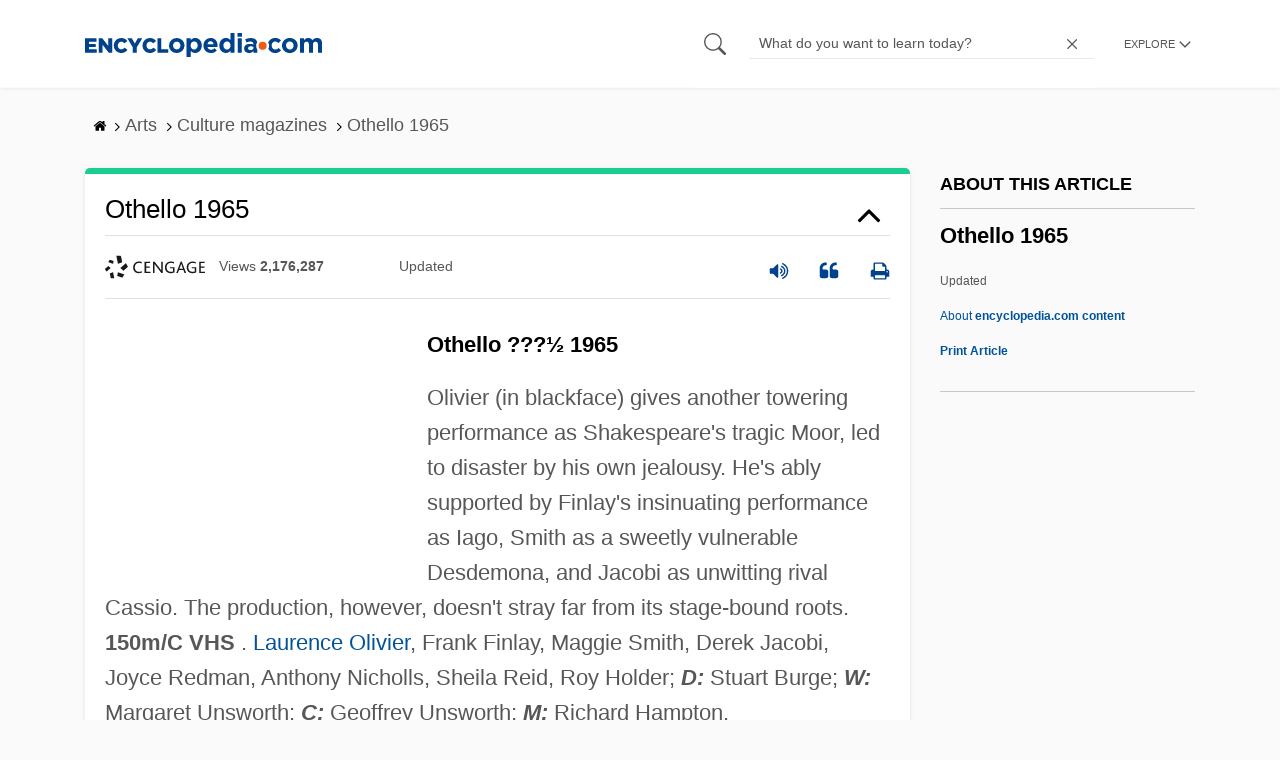

--- FILE ---
content_type: text/plain; charset=utf-8
request_url: https://ads.adthrive.com/http-api/cv2
body_size: 4742
content:
{"om":["00180d97-08c8-4850-b78f-051829706c8f","00xbjwwl","0163743-1891/85329","07sn7ehi","0929nj63","0iyi1awv","0mvqppcd","0p298ycs8g7","0pycs8g7","1","1011_302_56233481","1011_302_56924238","1028_8728253","10298ua7afe","10310289136970_522754849","10310289136970_559920874","10339421-5836009-0","10339426-5836008-0","10ua7afe","11142692","11509227","11769257","1185:1610326628","11896988","12010080","12010084","12010088","12168663","12169133","12171164","12171239","12174278","12176509","124682_696","124843_10","124844_23","12850754","12850756","1610326728","16kv3oel","17_24683319","17_24696334","17_24766940","17_24767200","17_24794142","1891/84805","1891/85321","1blmvu4v","1dynz4oo","1e3fzviw","1ftzvfyu","1h7yhpl7","1kpjxj5u","1zjn1epv","201500257","201672019","201735631","202430_200_EAAYACogIm3jX30jHExW.LZiMVanc.j-uV7dHZ7rh4K3PRdSnOAyBBuRK60_","202430_200_EAAYACogrPcXlVDpv4mCpFHbtASH4.EGy-m7zq791oD26KFcrCUyBCeqWqs_","206_487951","2132:42375970","2132:44266244","2132:45327625","2132:45327626","2132:45327631","2132:45999649","2249:650628523","2249:650650503","2307:16kv3oel","2307:2gev4xcy","2307:2xe5185b","2307:4etfwvf1","2307:4mmcjpc4","2307:794di3me","2307:7a0tg1yi","2307:7cmeqmw8","2307:7fmk89yf","2307:7qevw67b","2307:7xb3th35","2307:8linfb0q","2307:8roqy91q","2307:a566o9hb","2307:axihqhfq","2307:bu0fzuks","2307:duxvs448","2307:e9qxwwf1","2307:f3tdw9f3","2307:f5uvyvzt","2307:g749lgab","2307:gn3plkq1","2307:hfqgqvcv","2307:hswgcqif","2307:iiu0wq3s","2307:l0mfc5zl","2307:l2zwpdg7","2307:lryy2wkw","2307:lshbpt6z","2307:m30fx1mp","2307:p91c42i1","2307:qc6w6bra","2307:s2ahu2ae","2307:tdv4kmro","2307:u4atmpu4","2307:x5dl9hzy","2319_66419_T26192414","23422064","23595971","24081062","2409_25495_176_CR52092921","2409_25495_176_CR52092922","2409_25495_176_CR52178317","2409_25495_176_CR52236264","24598437","24602726","24694792","24694793","24694794","247654825","25","25048198","25_87z6cimm","25_m2n177jy","25_oz31jrd0","25_ti0s3bz3","25_vfvpfnp8","25_yi6qlg3p","25_zwzjgvpw","2662_199916_T26260025","2662_200562_8172720","2662_200562_8182931","2676:86082701","2676:86082782","2676:86698023","2711_64_12147059","2711_64_12169133","27157563","2715_9888_522709","28925636","28933536","29414696","2gev4xcy","2gglwanz","2jjp1phz","2tm990rf","2xhes7df","3018/0e5b2857e82af47ea27075ffbda136c4","308_125203_18","308_125204_13","33419362","33603859","33604490","33605181","33608594","33637455","349088d1-de58-49cd-85b1-6404238ee97e","34949970","36206638-8e1a-4f0e-97a6-6a7e15142dff","3646_185414_T26335189","3658_15038_suixnuyn","3658_15066_udodk67s","3658_15078_fqeh4hao","3658_15106_u4atmpu4","3658_203382_f3tdw9f3","3658_22079_mne39gsk","3658_22898_T25553828","3658_25093_T26146685","3658_584923_T26160879","3658_644013_rnvjtx7r","381513943572","3822:24417995","3858:7641990","38f1cf0a-a211-41ef-87d9-b3a43560198a","39364467","3LMBEkP-wis","3aptpnuj","3c5dkic6","3v2n6fcp","409_189217","409_216364","409_216386","409_225978","409_225992","409_226312","409_226331","409_226336","409_227239","409_228346","4114:iheartmedia-4505","42231835","436396574","45327625","458901553568","47869802","485027845327","48700636","48700651","48877306","49123012","4941618","49869013","4etfwvf1","4gx2hhfb","4n9mre1i","4qks9viz","50923117","5128f7a1-cace-460e-90a4-acde3a8d1fb1","51372355","51372434","53v6aquw","54639987","54779847","54779856","54779873","547869","5504:203526","5504:203696","5504:203952","5504:203981","5510:bb6qv9bt","5510:mznp7ktv","5510:pefxr7k2","5510:ta6sha5k","5510:u4atmpu4","5510:ujl9wsn7","554442","554471","554478","554480","55763524","557_409_220139","557_409_220332","557_409_223589","557_409_225988","558_93_2mokbgft","558_93_axihqhfq","558_93_ou8gxy4u","55961708","55961723","564549740","56824595","588062576109","59856354","5989_91771_703975757","5989_91771_705981069","60638194","61444196","61524915","618576351","618653722","618876699","618980679","61900466","619089559","61916211","61932920","61932925","61932957","62187798","6226508011","6226527055","6226530649","6226547143","6250_66552_1114688213","627309156","627309159","628015148","628086965","628153053","628153173","628222860","628223277","628360579","628360582","628444259","628444349","628444433","628444439","628456307","628456310","628456313","628456379","628456382","628456391","628622163","628622169","628622172","628622175","628622178","628622241","628622244","628622247","628622250","628683371","628687043","628687157","628687460","628687463","628803013","628841673","629007394","629009180","629167998","629168001","629168010","629168565","629171196","629171202","62946743","62949920","62983846","630137823","630928655","63100589","63117005","6365_61796_784880263591","6365_61796_785326944429","6365_61796_790703534141","63barbg1","644qbcd7","659216891404","659713728691","673375558002","680_99480_700109379","683821359302","690_99485_1610326728","697189885","697190006","697190012","697190072","697876985","697876986","697876994","697876997","697877001","697893164","6cqn9jfm","6ejtrnf9","6mrds7pc","6nj9wt54","6tj9m7jw","6wclm3on","6zt4aowl","700109389","702397981","702423494","704889081","705035662","705115442","705115523","705116521","705415296","705555311","70_85444747","7354_138543_85444701","7354_138543_85444734","7354_138543_85444747","7414_121891_6230937","74243_74_18364017","74243_74_18364062","74243_74_18364087","74243_74_18364134","74_18268078","74wv3qdx","78827816","794di3me","79515074","79515090","7969_149355_45999649","79ju1d1h","7a0tg1yi","7cmeqmw8","7f298mk89yf","7fmk89yf","7qIE6HPltrY","7qevw67b","7vnmgcxm","7xb3th35","8154361","8193073","8193076","8193078","8193095","82133853","82133858","82133859","84805506","85393219","85444700","85444701","85444734","85444747","85702027","85943197","85987389","86434333","86509222","8666/7cd4d5087da37c02cd8f72043b73ba5e","8666/87feac90a39a46fc478dd6042af9e7cc","86925905","86925906","86925934","86925937","86925938","86991451","86991452","8852912982349114675","8968064","8euh5txf","8h0jrkwl","8l298infb0q","8linfb0q","8orkh93v","8w4klwi4","9010/6d6f4081f445bfe6dd30563fe3476ab4","9057/0328842c8f1d017570ede5c97267f40d","9057/211d1f0fa71d1a58cabee51f2180e38f","9057/b232bee09e318349723e6bde72381ba0","90_12491687","97_8193073","97_8193078","9nex8xyd","9q193nw6","9vykgux1","a1jsuk6w","a566o9hb","a7298wye4jw","a7wye4jw","a8beztgq","af9kspoi","am5rpdwy","aok5h605","axihqhfq","bb6qv9bt","bd5xg6f6","bpecuyjx","bu0fzuks","bwthmrr1","c-Mh5kLIzow","c1hsjx06","c1u7ixf4","c25t9p0u","c7z0h277","cr-2azmi2ttu9vd","cr-2azmi2ttuatj","cr-2azmi2ttubwe","cr-6ovjht2eu9vd","cr-6ovjht2eubxe","cr-98yyye8vu8rm","cr-98yyye8xubxf","cr-9cqtwg2w2arhx5","cr-9cqtwg3qverhx5","cr-Bitc7n_p9iw__vat__49i_k_6v6_h_jce2vj5h_KnXNU4yjl","cr-Bitc7n_p9iw__vat__49i_k_6v6_h_jce2vj5h_zKxG6djrj","cr-a9s2xf1tubwj","cr-aaqt0j8yubwj","cr-aav22g2vubwj","cr-aaw20e3pubwj","cr-aaw20e3rubwj","cr-aawz2m5qubwj","cr-aawz3f3yubwj","cr-dby2yd7wx7tmu","cr-f6puwm2x27tf1","cr-f6puwm2yu7tf1","cr-g7ywwk2qvft","cr-wzt6eo5fubwe","cr223-e8r0zf8qxeu","cv0h9mrv","d67bb3dc-6669-4c2d-adf2-da35cbf20a42","de66hk0y","dg2WmFvzosE","dg7oyplp","dsp-404751","duovgl0f","e2fb638d-f786-49ab-b690-5bb40551abac","e9qxwwf1","eal0nev6","eayuwgom","echvksei","extremereach_creative_76559239","ey8vsnzk","f3h9fqou","f3tdw9f3","f5uvyvzt","f7u6bcn5","f8e4ig0n","feueU8m1y4Y","fj298p0ceax","fjp0ceax","g749lgab","galtir63","ge4kwk32","gn3plkq1","h0zwvskc","h1m1w12p","h9sd3inc","hffavbt7","hfqgqvcv","hgcz88yc","hrwidqo8","hu52wf5i","hxxrc6st","i1gs57kc","i2aglcoy","i8q65k6g","i90isgt0","iaqttatc","iiu0wq3s","ipv3g3eh","iqdsx7qh","iy6hsneq","j39smngx","jsy1a3jk","k0csqwfi","k2gvmi4i","k2xfz54q","k83t7fjn","kdsr5zay","kk2985768bd","knoebx5v","ll77hviy","lr298yy2wkw","lryy2wkw","lshbpt6z","lxlnailk","m2n177jy","m4xt6ckm","mkqvbkki","mmr74uc4","mne39gsk","muvxy961","n3egwnq7","n8w0plts","ntjn5z55","nv5uhf1y","o54qvth1","o9jput43","of8dd9pr","ofoon6ir","ou8gxy4u","oz31jrd0","p0z6d8nt","p91c42i1","pi9dvb89","piwneqqj","pkydekxi","pl298th4l1a","poc1p809","qc6w6bra","qqvgscdx","r0298u09phz","rnvjtx7r","rrlikvt1","s4s41bit","sbp1kvat","t58xxlzd","t58zjs8i","t73gfjqn","t7d69r6a","tzngt86j","u30fsj32","u4atmpu4","udke8iyu","ujl9wsn7","utberk8n","v8w9dp3o","vdcb5d4i","ven7pu1c","vmn1juoe","vp295pyf","w1ws81sy","wf9qekf0","wih2rdv3","wrjrnf4i","wvuhrb6o","x420t9me","xtxa8s2d","xxz8lwdr","xzhzyk69","y51mrt5e","y51tr986","yass8yy7","yi6qlg3p","yl9likui","ylz2n35t","z0t9f1cw","zep75yl2","zgw37lur","zibvsmsx","zpm9ltrh","zsvdh1xi","ztlksnbe","zw6jpag6","7979132","7979135"],"pmp":[],"adomains":["123notices.com","1md.org","about.bugmd.com","acelauncher.com","adameve.com","akusoli.com","allyspin.com","askanexpertonline.com","atomapplications.com","bassbet.com","betsson.gr","biz-zone.co","bizreach.jp","braverx.com","bubbleroom.se","bugmd.com","buydrcleanspray.com","byrna.com","capitaloneshopping.com","clarifion.com","combatironapparel.com","controlcase.com","convertwithwave.com","cotosen.com","countingmypennies.com","cratedb.com","croisieurope.be","cs.money","dallasnews.com","definition.org","derila-ergo.com","dhgate.com","dhs.gov","displate.com","easyprint.app","easyrecipefinder.co","fabpop.net","familynow.club","fla-keys.com","folkaly.com","g123.jp","gameswaka.com","getbugmd.com","getconsumerchoice.com","getcubbie.com","gowavebrowser.co","gowdr.com","gransino.com","grosvenorcasinos.com","guard.io","hero-wars.com","holts.com","instantbuzz.net","itsmanual.com","jackpotcitycasino.com","justanswer.com","justanswer.es","la-date.com","lightinthebox.com","liverrenew.com","local.com","lovehoney.com","lulutox.com","lymphsystemsupport.com","manualsdirectory.org","meccabingo.com","medimops.de","mensdrivingforce.com","millioner.com","miniretornaveis.com","mobiplus.me","myiq.com","national-lottery.co.uk","naturalhealthreports.net","nbliver360.com","nikke-global.com","nordicspirit.co.uk","nuubu.com","onlinemanualspdf.co","original-play.com","outliermodel.com","paperela.com","paradisestays.site","parasiterelief.com","peta.org","photoshelter.com","plannedparenthood.org","playvod-za.com","printeasilyapp.com","printwithwave.com","profitor.com","quicklearnx.com","quickrecipehub.com","rakuten-sec.co.jp","rangeusa.com","refinancegold.com","robocat.com","royalcaribbean.com","saba.com.mx","shift.com","simple.life","spinbara.com","systeme.io","taboola.com","tackenberg.de","temu.com","tenfactorialrocks.com","theoceanac.com","topaipick.com","totaladblock.com","usconcealedcarry.com","vagisil.com","vegashero.com","vegogarden.com","veryfast.io","viewmanuals.com","viewrecipe.net","votervoice.net","vuse.com","wavebrowser.co","wavebrowserpro.com","weareplannedparenthood.org","xiaflex.com","yourchamilia.com"]}